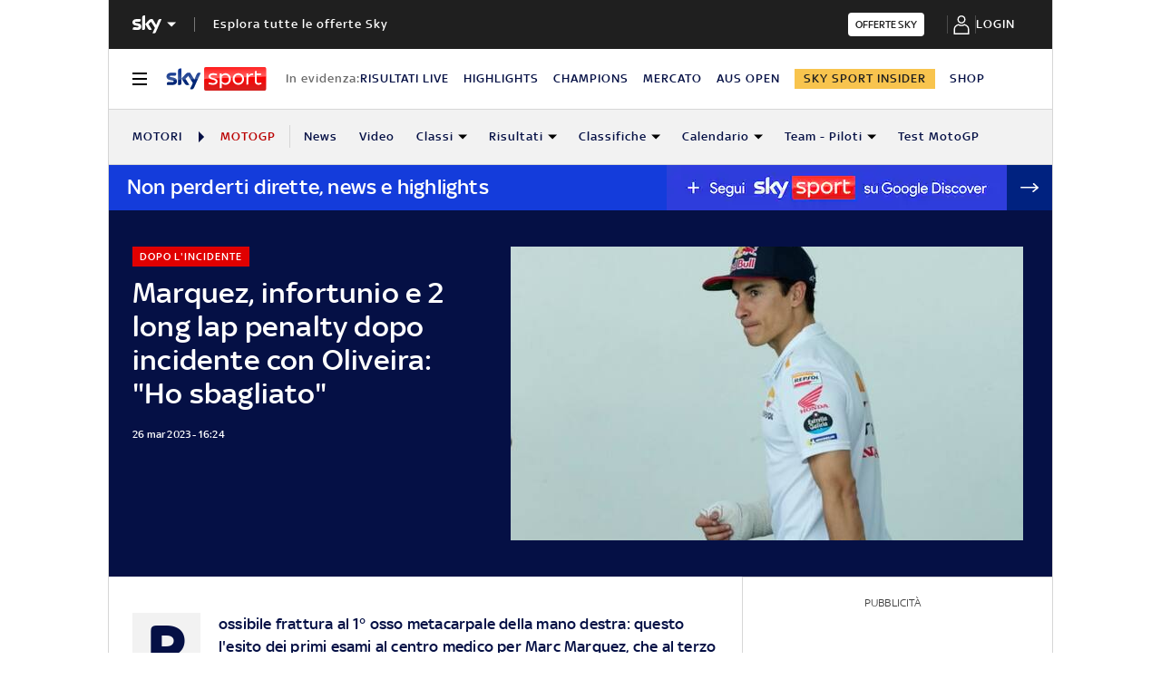

--- FILE ---
content_type: application/x-javascript;charset=utf-8
request_url: https://smetrics.sky.it/id?d_visid_ver=5.5.0&d_fieldgroup=A&mcorgid=1A124673527853290A490D45%40AdobeOrg&mid=33250275684185617068100416734076042522&ts=1769048205276
body_size: -38
content:
{"mid":"33250275684185617068100416734076042522"}